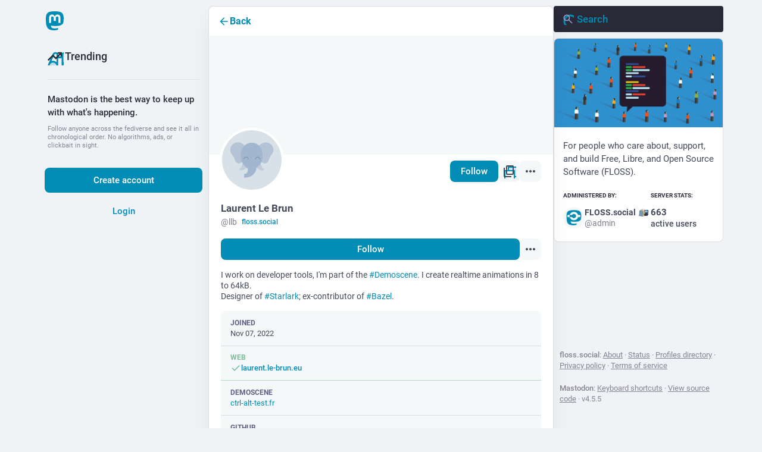

--- FILE ---
content_type: text/javascript
request_url: https://floss.social/packs/load_gap-B8uiL7lb.js
body_size: 462
content:
import{j as a}from"./client-By3tlFYA.js";import{u as m,r,a as c}from"./index-TEHZzOO_.js";import{ac as g}from"./status_quoted-DN_a2ko9.js";import{L as u,a5 as f}from"./useSelectableClick-C6FBaLSu.js";const l=c({load_more:{id:"status.load_more",defaultMessage:"Load more"}}),M=({disabled:i,param:s,onClick:o})=>{const e=m(),[n,t]=r.useState(!1),d=r.useCallback(()=>{t(!0),o(s)},[t,s,o]);return a.jsx("button",{className:"load-more load-gap",disabled:i,onClick:d,"aria-label":e.formatMessage(l.load_more),title:e.formatMessage(l.load_more),children:n?a.jsx(u,{}):a.jsx(f,{id:"ellipsis-h",icon:g})})};export{M as L};
//# sourceMappingURL=load_gap-B8uiL7lb.js.map
